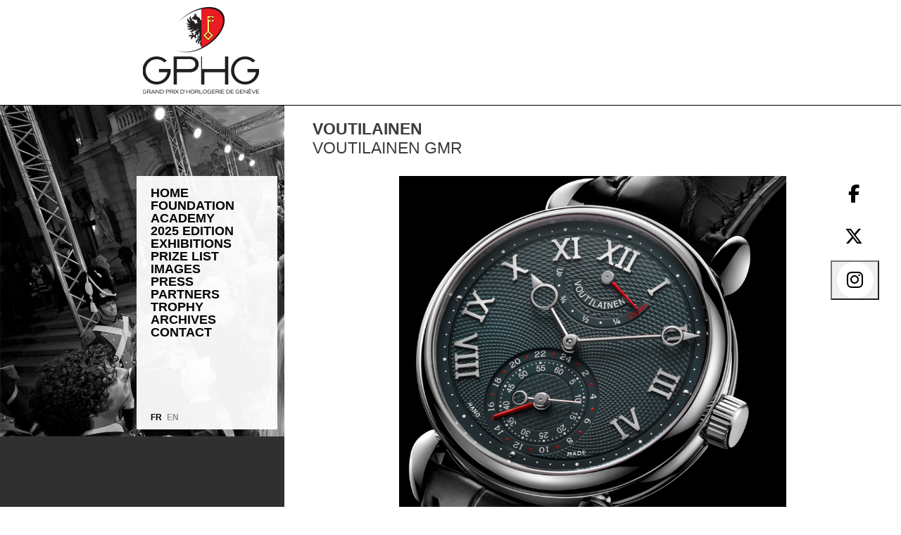

--- FILE ---
content_type: text/html; charset=utf-8
request_url: https://gphg.org/en/watches/voutilainen-gmr
body_size: 11912
content:
<!DOCTYPE html><html lang="fr"><head><meta charSet="utf-8"/><meta name="viewport" content="width=device-width, initial-scale=1"/><link rel="preload" as="image" href="https://cms.gphg.org/uploads/logo_gphg_0fa780f19e.jpg"/><link rel="preload" as="image" href="https://cms.gphg.org/uploads/li_default_left_image_mobile_portrait_f2e3411d45.jpg"/><link rel="stylesheet" href="/_next/static/css/4963aa7f387faa14.css" data-precedence="next"/><link rel="stylesheet" href="/_next/static/css/5f88011d96ca9c55.css" data-precedence="next"/><link rel="stylesheet" href="/_next/static/css/fc8c7962d409b35b.css" data-precedence="next"/><link rel="preload" as="script" fetchPriority="low" href="/_next/static/chunks/webpack-a80bd8ed4d1b1140.js"/><script src="/_next/static/chunks/fd9d1056-f31a3f7fe0da060d.js" async=""></script><script src="/_next/static/chunks/472-5a7885f39b5cfeab.js" async=""></script><script src="/_next/static/chunks/main-app-e383648ddefd7f4a.js" async=""></script><script src="/_next/static/chunks/994-5abd112076cdc711.js" async=""></script><script src="/_next/static/chunks/app/layout-abd47185601ace7c.js" async=""></script><script src="/_next/static/chunks/7ce798d6-aa619a15f971b2c8.js" async=""></script><script src="/_next/static/chunks/216-7db730ce0cc243a2.js" async=""></script><script src="/_next/static/chunks/234-adfe38d901280592.js" async=""></script><script src="/_next/static/chunks/624-4cd85520689f4736.js" async=""></script><script src="/_next/static/chunks/863-dad9d46461291da9.js" async=""></script><script src="/_next/static/chunks/app/%5Blang%5D/watches/%5Bwatchslug%5D/page-cdec6a09df230c96.js" async=""></script><link rel="preload" href="https://www.googletagmanager.com/gtag/js?id=G-D81TTQL4L3" as="script"/><link rel="preload" href="https://kit.fontawesome.com/d5d82390a3.js" as="script"/><link rel="preload" href="https://connect.facebook.net/en_GB/sdk.js#xfbml=1&amp;version=v18.0" as="script"/><title>Voutilainen, Voutilainen GMR | GPHG</title><meta name="description" content="VOUTILAINEN GMR Complicated watch virtuoso, watchmaker Kari Voutilainen offers a new timepiece with a 24-hour second time zone and retrograde power re..."/><meta name="og:updated_time" content="1768736876236"/><meta name="og:type" content="og:product"/><link rel="canonical" href="https://www.gphg.org/en/watches/voutilainen-gmr"/><meta property="og:title" content="Voutilainen, Voutilainen GMR"/><meta property="og:description" content="VOUTILAINEN GMR Complicated watch virtuoso, watchmaker Kari Voutilainen offers a new timepiece with a 24-hour second time zone and retrograde power re..."/><meta property="og:url" content="https://www.gphg.org/en/watches/voutilainen-gmr"/><meta property="og:image" content="https://cms.gphg.org/uploads/photothumbnail_gphg2015_gmr_01_9d3522bbcf.jpg"/><meta name="twitter:card" content="summary_large_image"/><meta name="twitter:title" content="Voutilainen, Voutilainen GMR"/><meta name="twitter:description" content="VOUTILAINEN GMR Complicated watch virtuoso, watchmaker Kari Voutilainen offers a new timepiece with a 24-hour second time zone and retrograde power re..."/><meta name="twitter:image" content="https://cms.gphg.org/uploads/photothumbnail_gphg2015_gmr_01_9d3522bbcf.jpg?timestamp=1768736876236"/><link rel="icon" href="/favicon.ico" type="image/x-icon" sizes="16x16"/><script src="/_next/static/chunks/polyfills-c67a75d1b6f99dc8.js" noModule=""></script></head><body><div class="main-container"><div class="skeleton-container"><div class="skeleton-header"><div class="header-left" id="header-left"><a href="https://www.gphg.org/en"><img src="https://cms.gphg.org/uploads/logo_gphg_0fa780f19e.jpg" class="full-image" alt="Home"/></a></div></div><div class="skeleton-image"><div class="left-image"><img src="https://cms.gphg.org/uploads/li_default_left_image_mobile_portrait_f2e3411d45.jpg" alt="" class="left-image"/></div></div><div class="skeleton-grey-bar"></div><div class="skeleton-menu"><label class="mobile-toggle-menu"><i class="fa fa-bars cursor-pointer"></i></label><div class="left-menu-container" id="left-menu-container"><div class="p-panelmenu p-component" data-pc-name="panelmenu" data-pc-section="root"><div class="p-panelmenu-panel" data-pc-section="panel"><div class="p-component p-panelmenu-header" data-pc-section="header"><a href="/en" class="p-panelmenu-header-link" id="null_header" aria-controls="null_content" data-pc-section="headeraction"><span class="p-menuitem-text" data-pc-section="headerlabel">Home</span></a></div></div><div class="p-panelmenu-panel" data-pc-section="panel"><div class="p-component p-panelmenu-header" data-pc-section="header"><a href="/en/foundation-0" class="p-panelmenu-header-link" id="null_header" aria-controls="null_content" data-pc-section="headeraction"><span class="p-menuitem-text" data-pc-section="headerlabel">Foundation</span></a></div></div><div class="p-panelmenu-panel" data-pc-section="panel"><div class="p-component p-panelmenu-header" data-pc-section="header"><a href="#" class="p-panelmenu-header-link" id="null_header" aria-controls="null_content" data-pc-section="headeraction"><svg width="14" height="14" viewBox="0 0 14 14" fill="none" xmlns="http://www.w3.org/2000/svg" class="p-icon p-panelmenu-icon" aria-hidden="true" data-pc-section="headersubmenuicon"><path d="M4.38708 13C4.28408 13.0005 4.18203 12.9804 4.08691 12.9409C3.99178 12.9014 3.9055 12.8433 3.83313 12.7701C3.68634 12.6231 3.60388 12.4238 3.60388 12.2161C3.60388 12.0084 3.68634 11.8091 3.83313 11.6622L8.50507 6.99022L3.83313 2.31827C3.69467 2.16968 3.61928 1.97313 3.62287 1.77005C3.62645 1.56698 3.70872 1.37322 3.85234 1.22959C3.99596 1.08597 4.18972 1.00371 4.3928 1.00012C4.59588 0.996539 4.79242 1.07192 4.94102 1.21039L10.1669 6.43628C10.3137 6.58325 10.3962 6.78249 10.3962 6.99022C10.3962 7.19795 10.3137 7.39718 10.1669 7.54416L4.94102 12.7701C4.86865 12.8433 4.78237 12.9014 4.68724 12.9409C4.59212 12.9804 4.49007 13.0005 4.38708 13Z" fill="currentColor"></path></svg><span class="p-menuitem-text" data-pc-section="headerlabel">Academy</span></a></div></div><div class="p-panelmenu-panel" data-pc-section="panel"><div class="p-component p-panelmenu-header" data-pc-section="header"><a href="#" class="p-panelmenu-header-link" id="null_header" aria-controls="null_content" data-pc-section="headeraction"><svg width="14" height="14" viewBox="0 0 14 14" fill="none" xmlns="http://www.w3.org/2000/svg" class="p-icon p-panelmenu-icon" aria-hidden="true" data-pc-section="headersubmenuicon"><path d="M4.38708 13C4.28408 13.0005 4.18203 12.9804 4.08691 12.9409C3.99178 12.9014 3.9055 12.8433 3.83313 12.7701C3.68634 12.6231 3.60388 12.4238 3.60388 12.2161C3.60388 12.0084 3.68634 11.8091 3.83313 11.6622L8.50507 6.99022L3.83313 2.31827C3.69467 2.16968 3.61928 1.97313 3.62287 1.77005C3.62645 1.56698 3.70872 1.37322 3.85234 1.22959C3.99596 1.08597 4.18972 1.00371 4.3928 1.00012C4.59588 0.996539 4.79242 1.07192 4.94102 1.21039L10.1669 6.43628C10.3137 6.58325 10.3962 6.78249 10.3962 6.99022C10.3962 7.19795 10.3137 7.39718 10.1669 7.54416L4.94102 12.7701C4.86865 12.8433 4.78237 12.9014 4.68724 12.9409C4.59212 12.9804 4.49007 13.0005 4.38708 13Z" fill="currentColor"></path></svg><span class="p-menuitem-text" data-pc-section="headerlabel">2025 Edition</span></a></div></div><div class="p-panelmenu-panel" data-pc-section="panel"><div class="p-component p-panelmenu-header" data-pc-section="header"><a href="#" class="p-panelmenu-header-link" id="null_header" aria-controls="null_content" data-pc-section="headeraction"><svg width="14" height="14" viewBox="0 0 14 14" fill="none" xmlns="http://www.w3.org/2000/svg" class="p-icon p-panelmenu-icon" aria-hidden="true" data-pc-section="headersubmenuicon"><path d="M4.38708 13C4.28408 13.0005 4.18203 12.9804 4.08691 12.9409C3.99178 12.9014 3.9055 12.8433 3.83313 12.7701C3.68634 12.6231 3.60388 12.4238 3.60388 12.2161C3.60388 12.0084 3.68634 11.8091 3.83313 11.6622L8.50507 6.99022L3.83313 2.31827C3.69467 2.16968 3.61928 1.97313 3.62287 1.77005C3.62645 1.56698 3.70872 1.37322 3.85234 1.22959C3.99596 1.08597 4.18972 1.00371 4.3928 1.00012C4.59588 0.996539 4.79242 1.07192 4.94102 1.21039L10.1669 6.43628C10.3137 6.58325 10.3962 6.78249 10.3962 6.99022C10.3962 7.19795 10.3137 7.39718 10.1669 7.54416L4.94102 12.7701C4.86865 12.8433 4.78237 12.9014 4.68724 12.9409C4.59212 12.9804 4.49007 13.0005 4.38708 13Z" fill="currentColor"></path></svg><span class="p-menuitem-text" data-pc-section="headerlabel">Exhibitions</span></a></div></div><div class="p-panelmenu-panel" data-pc-section="panel"><div class="p-component p-panelmenu-header" data-pc-section="header"><a href="/en/prize-list" class="p-panelmenu-header-link" id="null_header" aria-controls="null_content" data-pc-section="headeraction"><span class="p-menuitem-text" data-pc-section="headerlabel">Prize list</span></a></div></div><div class="p-panelmenu-panel" data-pc-section="panel"><div class="p-component p-panelmenu-header" data-pc-section="header"><a href="#" class="p-panelmenu-header-link" id="null_header" aria-controls="null_content" data-pc-section="headeraction"><svg width="14" height="14" viewBox="0 0 14 14" fill="none" xmlns="http://www.w3.org/2000/svg" class="p-icon p-panelmenu-icon" aria-hidden="true" data-pc-section="headersubmenuicon"><path d="M4.38708 13C4.28408 13.0005 4.18203 12.9804 4.08691 12.9409C3.99178 12.9014 3.9055 12.8433 3.83313 12.7701C3.68634 12.6231 3.60388 12.4238 3.60388 12.2161C3.60388 12.0084 3.68634 11.8091 3.83313 11.6622L8.50507 6.99022L3.83313 2.31827C3.69467 2.16968 3.61928 1.97313 3.62287 1.77005C3.62645 1.56698 3.70872 1.37322 3.85234 1.22959C3.99596 1.08597 4.18972 1.00371 4.3928 1.00012C4.59588 0.996539 4.79242 1.07192 4.94102 1.21039L10.1669 6.43628C10.3137 6.58325 10.3962 6.78249 10.3962 6.99022C10.3962 7.19795 10.3137 7.39718 10.1669 7.54416L4.94102 12.7701C4.86865 12.8433 4.78237 12.9014 4.68724 12.9409C4.59212 12.9804 4.49007 13.0005 4.38708 13Z" fill="currentColor"></path></svg><span class="p-menuitem-text" data-pc-section="headerlabel">Images</span></a></div></div><div class="p-panelmenu-panel" data-pc-section="panel"><div class="p-component p-panelmenu-header" data-pc-section="header"><a href="#" class="p-panelmenu-header-link" id="null_header" aria-controls="null_content" data-pc-section="headeraction"><svg width="14" height="14" viewBox="0 0 14 14" fill="none" xmlns="http://www.w3.org/2000/svg" class="p-icon p-panelmenu-icon" aria-hidden="true" data-pc-section="headersubmenuicon"><path d="M4.38708 13C4.28408 13.0005 4.18203 12.9804 4.08691 12.9409C3.99178 12.9014 3.9055 12.8433 3.83313 12.7701C3.68634 12.6231 3.60388 12.4238 3.60388 12.2161C3.60388 12.0084 3.68634 11.8091 3.83313 11.6622L8.50507 6.99022L3.83313 2.31827C3.69467 2.16968 3.61928 1.97313 3.62287 1.77005C3.62645 1.56698 3.70872 1.37322 3.85234 1.22959C3.99596 1.08597 4.18972 1.00371 4.3928 1.00012C4.59588 0.996539 4.79242 1.07192 4.94102 1.21039L10.1669 6.43628C10.3137 6.58325 10.3962 6.78249 10.3962 6.99022C10.3962 7.19795 10.3137 7.39718 10.1669 7.54416L4.94102 12.7701C4.86865 12.8433 4.78237 12.9014 4.68724 12.9409C4.59212 12.9804 4.49007 13.0005 4.38708 13Z" fill="currentColor"></path></svg><span class="p-menuitem-text" data-pc-section="headerlabel">Press</span></a></div></div><div class="p-panelmenu-panel" data-pc-section="panel"><div class="p-component p-panelmenu-header" data-pc-section="header"><a href="#" class="p-panelmenu-header-link" id="null_header" aria-controls="null_content" data-pc-section="headeraction"><svg width="14" height="14" viewBox="0 0 14 14" fill="none" xmlns="http://www.w3.org/2000/svg" class="p-icon p-panelmenu-icon" aria-hidden="true" data-pc-section="headersubmenuicon"><path d="M4.38708 13C4.28408 13.0005 4.18203 12.9804 4.08691 12.9409C3.99178 12.9014 3.9055 12.8433 3.83313 12.7701C3.68634 12.6231 3.60388 12.4238 3.60388 12.2161C3.60388 12.0084 3.68634 11.8091 3.83313 11.6622L8.50507 6.99022L3.83313 2.31827C3.69467 2.16968 3.61928 1.97313 3.62287 1.77005C3.62645 1.56698 3.70872 1.37322 3.85234 1.22959C3.99596 1.08597 4.18972 1.00371 4.3928 1.00012C4.59588 0.996539 4.79242 1.07192 4.94102 1.21039L10.1669 6.43628C10.3137 6.58325 10.3962 6.78249 10.3962 6.99022C10.3962 7.19795 10.3137 7.39718 10.1669 7.54416L4.94102 12.7701C4.86865 12.8433 4.78237 12.9014 4.68724 12.9409C4.59212 12.9804 4.49007 13.0005 4.38708 13Z" fill="currentColor"></path></svg><span class="p-menuitem-text" data-pc-section="headerlabel">Partners</span></a></div></div><div class="p-panelmenu-panel" data-pc-section="panel"><div class="p-component p-panelmenu-header" data-pc-section="header"><a href="/en/trophy" class="p-panelmenu-header-link" id="null_header" aria-controls="null_content" data-pc-section="headeraction"><span class="p-menuitem-text" data-pc-section="headerlabel">Trophy</span></a></div></div><div class="p-panelmenu-panel" data-pc-section="panel"><div class="p-component p-panelmenu-header" data-pc-section="header"><a href="/en/archives" class="p-panelmenu-header-link" id="null_header" aria-controls="null_content" data-pc-section="headeraction"><span class="p-menuitem-text" data-pc-section="headerlabel">Archives</span></a></div></div><div class="p-panelmenu-panel" data-pc-section="panel"><div class="p-component p-panelmenu-header" data-pc-section="header"><a href="/en/contact-0" class="p-panelmenu-header-link" id="null_header" aria-controls="null_content" data-pc-section="headeraction"><span class="p-menuitem-text" data-pc-section="headerlabel">Contact</span></a></div></div></div><div class="left-menu-language-switcher" id="left-menu-language-switcher"><div class="region region-language-switcher"><ul class="language-switcher-locale-url"><li class="fr first"><a href="/fr/watches/voutilainen-gmr" class="language-link">FR</a></li><li class="en last"><a href="/en/watches/voutilainen-gmr" class="language-link active">EN</a></li></ul></div></div></div></div><div class="skeleton-right-content-child"><div id="right-content-child" class="right-content-child"><div id="right-content-header" class="right-content-header"><div class="right-content-breadcrumb"><span translate="no">Voutilainen</span></div><h1><span translate="no">Voutilainen GMR</span></h1></div><div style="position:relative;width:100%"><div class="watch-list-header-social" style="width:60px"><div style="height:60px"><div data-href="https://developers.facebook.com/docs/plugins/" data-layout="" data-size=""><a target="_blank" class="fb-xfbml-parse-ignore" href="https://www.facebook.com/sharer/sharer.php?u=https%3A%2F%2Fwww.gphg.org%2Fen%2Fwatches%2Fvoutilainen-gmr&amp;amp;src=sdkpreparse"><span class="fa-stack fa-2x"><i class="fa-solid fa-circle fa-stack-2x fa-inverse"></i><i class="fa-brands fa-facebook-f  fa-stack-1x"></i></span></a></div><div id="fb-root"></div></div><div style="height:60px"><a target="_blank" href="https://twitter.com/intent/tweet?text=Voutilainen%20-%20Voutilainen%20GMR%20%23gphg%20https%3A%2F%2Fwww.gphg.org%2Fen%2Fwatches%2Fvoutilainen-gmr"><span class="fa-stack fa-2x"><i class="fa-solid fa-circle fa-stack-2x fa-inverse"></i><i class="fa-brands fa-x-twitter fa-stack-1x"></i></span></a></div><div style="height:60px"><button class="p-button p-component p-button-link" style="padding:0;color:#000" data-pc-name="button" data-pc-section="root"><span class="fa-stack fa-2x"><i class="fa-solid fa-circle fa-stack-2x fa-inverse"></i><i class="fa-brands fa-instagram fa-stack-1x"></i></span></button></div></div><div class="row watch-media-block"><div class="col"><div class="d-flex justify-content-center"><div class="watch-media-block-container"><div class="f-carousel"><div class="f-carousel__slide" data-thumb-src="https://cms.gphg.org/uploads/photothumbnail_gphg2015_gmr_01_9d3522bbcf.jpg"><img alt="" data-lazy-src="https://cms.gphg.org/uploads/gphg2015_gmr_01_9d3522bbcf.jpg"/></div><div class="f-carousel__slide" data-thumb-src="https://cms.gphg.org/uploads/photothumbnail_gphg2015_gmr_02_571e9819c7.jpg"><img alt="" data-lazy-src="https://cms.gphg.org/uploads/gphg2015_gmr_02_571e9819c7.jpg"/></div></div><div class="watch-hd-download"><ul><li><a href="https://cms.gphg.org/uploads/gphg2015_gmr_01_9d3522bbcf.jpg" target="_blank">HD</a></li><li><a href="https://cms.gphg.org/uploads/gphg2015_gmr_02_571e9819c7.jpg" target="_blank">HD</a></li></ul></div><div class="bottomzone"></div></div></div></div></div></div><div class="right-content-container"><div class="watch-detail-section-specs"><div class="watch-detail-group-col-left"><div class="field-label">Case material</div><div class="field-items"><span>White gold</span></div><div class="clearfix"><div class="field-label">Bracelet strap</div><div class="field-items">Leather<!-- --> <br/></div></div><div class="clearfix"><div class="field-label">Buckle</div><div class="field-items">Pin buckle<!-- --> <br/></div></div></div><div class="watch-detail-group-col-right"><div class="clearfix"><div class="field-label">Water resistance</div><div class="field-items">30 m</div></div><div class="clearfix"><div class="field-label">Size</div><div class="field-items">ø 39 mm</div></div><div class="clearfix"><div class="field-label">Thickness</div><div class="field-items">11.5 mm</div></div></div><div class="watch-detail-group-movement"><div class="field-label">Movement</div><div class="field-items">Manual-winding mechanical<!-- --> <br/>Power reserve: 60 h, 18000 vph<!-- --> <br/></div></div><div class="watch-detail-group-functions"><div class="clearfix"><div class="field-label">Functions</div><div class="field-items">Hours, Minutes, Seconds, Power reserve indicator, Dual time<!-- --> <br/></div></div></div><div class="watch-detail-group-others"><div class="clearfix"><div class="field-label">Reference</div><div class="field-items">Vingt-8 GMR</div></div><div class="clearfix"><div class="field-label">Launch date</div><div class="field-items">2015</div></div><div class="clearfix"><div class="field-label">Collection</div><div class="field-items">GMR<!-- --> <span>/</span> <!-- -->12<!-- -->-pieces limited series</div></div><div class="clearfix"><div class="field-label">Price excl. VAT</div><div class="field-items">108’000 CHF</div></div></div><div class="watch-detail-section-desc"><div class="clearfix"><div class="field-label">Description</div><div class="field-items field-description"><div><p> <br /><strong>VOUTILAINEN GMR</strong><br />
 <br />
Complicated watch virtuoso, watchmaker Kari Voutilainen offers a new timepiece with a 24-hour second time zone and retrograde power reserve indicator. The movement is completely designed and handmade in the master workshop, in the tranquil village of Môtiers. Crafted in German silver, this mechanical topflight consists of no less than 250 components and 28 jewels. Ingeniously, it allows you to adjust the second time zone by the crown, which then advances by jumping an hour each time rather than rotate freely, thus avoiding any loss of accuracy compared to local time. While the sapphire crystal serves to admire the traditional finishing of the movement with Côtes de Genève decoration and hand chamfering, the dial also distills a more refined elegance. The GMT embraces the small second at the 6h; retrograde power reserve indicator set to 12h. Limited edition of 12 watches.<br />
	 </p></div></div></div></div></div></div></div></div><div class="skeleton-footer"><div class="page-copyright" id="page-copyright">© Fondation du Grand Prix d&#x27;Horlogerie de Genève</div></div></div></div><div class="go-to-top" style="display:none"><div class="go-to-top-container"><i class="go-to-top-content fa fa-chevron-up fa-2x fa-inverse"></i></div></div><script src="/_next/static/chunks/webpack-a80bd8ed4d1b1140.js" async=""></script><script>(self.__next_f=self.__next_f||[]).push([0]);self.__next_f.push([2,null])</script><script>self.__next_f.push([1,"1:HL[\"/_next/static/css/4963aa7f387faa14.css\",\"style\"]\n2:HL[\"/_next/static/css/5f88011d96ca9c55.css\",\"style\"]\n3:HL[\"/_next/static/css/fc8c7962d409b35b.css\",\"style\"]\n0:\"$L4\"\n"])</script><script>self.__next_f.push([1,"5:I[3728,[],\"\"]\n7:I[9928,[],\"\"]\n8:I[6954,[],\"\"]\n9:I[7264,[],\"\"]\nc:I[3680,[\"994\",\"static/chunks/994-5abd112076cdc711.js\",\"185\",\"static/chunks/app/layout-abd47185601ace7c.js\"],\"\"]\nd:I[3994,[\"38\",\"static/chunks/7ce798d6-aa619a15f971b2c8.js\",\"216\",\"static/chunks/216-7db730ce0cc243a2.js\",\"234\",\"static/chunks/234-adfe38d901280592.js\",\"624\",\"static/chunks/624-4cd85520689f4736.js\",\"994\",\"static/chunks/994-5abd112076cdc711.js\",\"863\",\"static/chunks/863-dad9d46461291da9.js\",\"906\",\"static/chunks/app/%5Blang%5D/watches/"])</script><script>self.__next_f.push([1,"%5Bwatchslug%5D/page-cdec6a09df230c96.js\"],\"\"]\n"])</script><script>self.__next_f.push([1,"4:[[[\"$\",\"link\",\"0\",{\"rel\":\"stylesheet\",\"href\":\"/_next/static/css/4963aa7f387faa14.css\",\"precedence\":\"next\",\"crossOrigin\":\"$undefined\"}],[\"$\",\"link\",\"1\",{\"rel\":\"stylesheet\",\"href\":\"/_next/static/css/5f88011d96ca9c55.css\",\"precedence\":\"next\",\"crossOrigin\":\"$undefined\"}],[\"$\",\"link\",\"2\",{\"rel\":\"stylesheet\",\"href\":\"/_next/static/css/fc8c7962d409b35b.css\",\"precedence\":\"next\",\"crossOrigin\":\"$undefined\"}]],[\"$\",\"$L5\",null,{\"buildId\":\"_mdxxglAmmFx9HjZC8PBA\",\"assetPrefix\":\"\",\"initialCanonicalUrl\":\"/en/watches/voutilainen-gmr\",\"initialTree\":[\"\",{\"children\":[[\"lang\",\"en\",\"d\"],{\"children\":[\"watches\",{\"children\":[[\"watchslug\",\"voutilainen-gmr\",\"d\"],{\"children\":[\"__PAGE__\",{}]}]}]}]},\"$undefined\",\"$undefined\",true],\"initialHead\":[false,\"$L6\"],\"globalErrorComponent\":\"$7\",\"children\":[null,[\"$\",\"html\",null,{\"lang\":\"fr\",\"children\":[[\"$\",\"body\",null,{\"children\":[[\"$\",\"$L8\",null,{\"parallelRouterKey\":\"children\",\"segmentPath\":[\"children\"],\"loading\":\"$undefined\",\"loadingStyles\":\"$undefined\",\"hasLoading\":false,\"error\":\"$undefined\",\"errorStyles\":\"$undefined\",\"template\":[\"$\",\"$L9\",null,{}],\"templateStyles\":\"$undefined\",\"notFound\":[[\"$\",\"title\",null,{\"children\":\"404: This page could not be found.\"}],[\"$\",\"div\",null,{\"style\":{\"fontFamily\":\"system-ui,\\\"Segoe UI\\\",Roboto,Helvetica,Arial,sans-serif,\\\"Apple Color Emoji\\\",\\\"Segoe UI Emoji\\\"\",\"height\":\"100vh\",\"textAlign\":\"center\",\"display\":\"flex\",\"flexDirection\":\"column\",\"alignItems\":\"center\",\"justifyContent\":\"center\"},\"children\":[\"$\",\"div\",null,{\"children\":[[\"$\",\"style\",null,{\"dangerouslySetInnerHTML\":{\"__html\":\"body{color:#000;background:#fff;margin:0}.next-error-h1{border-right:1px solid rgba(0,0,0,.3)}@media (prefers-color-scheme:dark){body{color:#fff;background:#000}.next-error-h1{border-right:1px solid rgba(255,255,255,.3)}}\"}}],[\"$\",\"h1\",null,{\"className\":\"next-error-h1\",\"style\":{\"display\":\"inline-block\",\"margin\":\"0 20px 0 0\",\"padding\":\"0 23px 0 0\",\"fontSize\":24,\"fontWeight\":500,\"verticalAlign\":\"top\",\"lineHeight\":\"49px\"},\"children\":\"404\"}],[\"$\",\"div\",null,{\"style\":{\"display\":\"inline-block\"},\"children\":[\"$\",\"h2\",null,{\"style\":{\"fontSize\":14,\"fontWeight\":400,\"lineHeight\":\"49px\",\"margin\":0},\"children\":\"This page could not be found.\"}]}]]}]}]],\"notFoundStyles\":[],\"childProp\":{\"current\":[\"$\",\"$L8\",null,{\"parallelRouterKey\":\"children\",\"segmentPath\":[\"children\",[\"lang\",\"en\",\"d\"],\"children\"],\"loading\":\"$undefined\",\"loadingStyles\":\"$undefined\",\"hasLoading\":false,\"error\":\"$undefined\",\"errorStyles\":\"$undefined\",\"template\":[\"$\",\"$L9\",null,{}],\"templateStyles\":\"$undefined\",\"notFound\":\"$undefined\",\"notFoundStyles\":\"$undefined\",\"childProp\":{\"current\":[\"$\",\"$L8\",null,{\"parallelRouterKey\":\"children\",\"segmentPath\":[\"children\",[\"lang\",\"en\",\"d\"],\"children\",\"watches\",\"children\"],\"loading\":\"$undefined\",\"loadingStyles\":\"$undefined\",\"hasLoading\":false,\"error\":\"$undefined\",\"errorStyles\":\"$undefined\",\"template\":[\"$\",\"$L9\",null,{}],\"templateStyles\":\"$undefined\",\"notFound\":\"$undefined\",\"notFoundStyles\":\"$undefined\",\"childProp\":{\"current\":[null,[\"$\",\"$L8\",null,{\"parallelRouterKey\":\"children\",\"segmentPath\":[\"children\",[\"lang\",\"en\",\"d\"],\"children\",\"watches\",\"children\",[\"watchslug\",\"voutilainen-gmr\",\"d\"],\"children\"],\"loading\":\"$undefined\",\"loadingStyles\":\"$undefined\",\"hasLoading\":false,\"error\":\"$undefined\",\"errorStyles\":\"$undefined\",\"template\":[\"$\",\"$L9\",null,{}],\"templateStyles\":\"$undefined\",\"notFound\":\"$undefined\",\"notFoundStyles\":\"$undefined\",\"childProp\":{\"current\":[\"$La\",\"$Lb\",null],\"segment\":\"__PAGE__\"},\"styles\":[]}],null],\"segment\":[\"watchslug\",\"voutilainen-gmr\",\"d\"]},\"styles\":[]}],\"segment\":\"watches\"},\"styles\":[]}],\"segment\":[\"lang\",\"en\",\"d\"]},\"styles\":[]}],[\"$\",\"$Lc\",null,{}],[[\"$\",\"$Ld\",null,{\"async\":true,\"src\":\"https://www.googletagmanager.com/gtag/js?id=G-D81TTQL4L3\"}],[\"$\",\"$Ld\",null,{\"id\":\"google-analytics\",\"children\":\"\\n          window.dataLayer = window.dataLayer || [];\\n          function gtag(){dataLayer.push(arguments);}\\n          gtag('js', new Date());\\n \\n          gtag('config', 'G-D81TTQL4L3');\\n        \"}]]]}],[\"$\",\"$Ld\",null,{\"src\":\"https://kit.fontawesome.com/d5d82390a3.js\",\"crossOrigin\":\"anonymous\"}]]}],null]}]]\n"])</script><script>self.__next_f.push([1,"e:I[8326,[\"38\",\"static/chunks/7ce798d6-aa619a15f971b2c8.js\",\"216\",\"static/chunks/216-7db730ce0cc243a2.js\",\"234\",\"static/chunks/234-adfe38d901280592.js\",\"624\",\"static/chunks/624-4cd85520689f4736.js\",\"994\",\"static/chunks/994-5abd112076cdc711.js\",\"863\",\"static/chunks/863-dad9d46461291da9.js\",\"906\",\"static/chunks/app/%5Blang%5D/watches/%5Bwatchslug%5D/page-cdec6a09df230c96.js\"],\"\"]\nf:I[7826,[\"38\",\"static/chunks/7ce798d6-aa619a15f971b2c8.js\",\"216\",\"static/chunks/216-7db730ce0cc243a2.js\",\"234\",\"static/chunks/234-"])</script><script>self.__next_f.push([1,"adfe38d901280592.js\",\"624\",\"static/chunks/624-4cd85520689f4736.js\",\"994\",\"static/chunks/994-5abd112076cdc711.js\",\"863\",\"static/chunks/863-dad9d46461291da9.js\",\"906\",\"static/chunks/app/%5Blang%5D/watches/%5Bwatchslug%5D/page-cdec6a09df230c96.js\"],\"\"]\n10:I[5952,[\"38\",\"static/chunks/7ce798d6-aa619a15f971b2c8.js\",\"216\",\"static/chunks/216-7db730ce0cc243a2.js\",\"234\",\"static/chunks/234-adfe38d901280592.js\",\"624\",\"static/chunks/624-4cd85520689f4736.js\",\"994\",\"static/chunks/994-5abd112076cdc711.js\",\"863\",\"static/chu"])</script><script>self.__next_f.push([1,"nks/863-dad9d46461291da9.js\",\"906\",\"static/chunks/app/%5Blang%5D/watches/%5Bwatchslug%5D/page-cdec6a09df230c96.js\"],\"\"]\n11:I[797,[\"38\",\"static/chunks/7ce798d6-aa619a15f971b2c8.js\",\"216\",\"static/chunks/216-7db730ce0cc243a2.js\",\"234\",\"static/chunks/234-adfe38d901280592.js\",\"624\",\"static/chunks/624-4cd85520689f4736.js\",\"994\",\"static/chunks/994-5abd112076cdc711.js\",\"863\",\"static/chunks/863-dad9d46461291da9.js\",\"906\",\"static/chunks/app/%5Blang%5D/watches/%5Bwatchslug%5D/page-cdec6a09df230c96.js\"],\"\"]\n12:I[7551,["])</script><script>self.__next_f.push([1,"\"38\",\"static/chunks/7ce798d6-aa619a15f971b2c8.js\",\"216\",\"static/chunks/216-7db730ce0cc243a2.js\",\"234\",\"static/chunks/234-adfe38d901280592.js\",\"624\",\"static/chunks/624-4cd85520689f4736.js\",\"994\",\"static/chunks/994-5abd112076cdc711.js\",\"863\",\"static/chunks/863-dad9d46461291da9.js\",\"906\",\"static/chunks/app/%5Blang%5D/watches/%5Bwatchslug%5D/page-cdec6a09df230c96.js\"],\"\"]\n"])</script><script>self.__next_f.push([1,"b:[\"$\",\"div\",null,{\"className\":\"main-container\",\"children\":[\"$\",\"div\",null,{\"className\":\"skeleton-container\",\"children\":[[\"$\",\"div\",null,{\"className\":\"skeleton-header\",\"children\":[\"$\",\"div\",null,{\"className\":\"header-left\",\"id\":\"header-left\",\"children\":[\"$\",\"$Le\",null,{\"href\":\"https://www.gphg.org/en\",\"children\":[\"$\",\"img\",null,{\"src\":\"https://cms.gphg.org/uploads/logo_gphg_0fa780f19e.jpg\",\"className\":\"full-image\",\"alt\":\"Home\"}]}]}]}],[\"$\",\"$Lf\",null,{\"leftimageuri\":\"https://cms.gphg.org/uploads/li_default_left_image_mobile_portrait_f2e3411d45.jpg\",\"desktopinlinestyle\":\"\"}],[\"$\",\"div\",null,{\"className\":\"skeleton-grey-bar\"}],[\"$\",\"div\",null,{\"className\":\"skeleton-menu\",\"children\":[\"$\",\"$L10\",null,{\"lang\":\"en\",\"hMenu\":[{\"id\":1,\"attributes\":{\"order\":0,\"title\":\"Accueil\",\"url\":\"/fr\",\"target\":null,\"createdAt\":\"2023-05-02T22:38:25.731Z\",\"updatedAt\":\"2025-09-29T21:39:46.411Z\",\"menu_label_en\":\"Home\",\"menu_uri_en\":\"/en\",\"children\":{\"data\":[]}}},{\"id\":2,\"attributes\":{\"order\":1,\"title\":\"Fondation\",\"url\":\"/fr/fondation-0\",\"target\":null,\"createdAt\":\"2023-05-02T22:38:47.668Z\",\"updatedAt\":\"2025-09-29T21:39:46.414Z\",\"menu_label_en\":\"Foundation\",\"menu_uri_en\":\"/en/foundation-0\",\"children\":{\"data\":[]}}},{\"id\":3,\"attributes\":{\"order\":2,\"title\":\"Académie\",\"url\":\"#\",\"target\":null,\"createdAt\":\"2023-05-02T22:39:03.038Z\",\"updatedAt\":\"2025-09-29T21:39:46.416Z\",\"menu_label_en\":\"Academy\",\"menu_uri_en\":\"#\",\"children\":{\"data\":[{\"id\":4,\"attributes\":{\"order\":0,\"title\":\"Présentation\",\"url\":\"/fr/academie/presentation\",\"target\":null,\"createdAt\":\"2023-05-02T22:39:24.598Z\",\"updatedAt\":\"2025-09-29T21:39:46.457Z\",\"menu_label_en\":\"Presentation\",\"menu_uri_en\":\"/en/academy/presentation\",\"children\":{\"data\":[]}}},{\"id\":5,\"attributes\":{\"order\":1,\"title\":\"Règlement\",\"url\":\"/fr/academie/reglement-2025\",\"target\":null,\"createdAt\":\"2023-05-02T22:39:44.830Z\",\"updatedAt\":\"2025-09-29T21:39:46.457Z\",\"menu_label_en\":\"Regulations\",\"menu_uri_en\":\"/en/academy/2025-regulations\",\"children\":{\"data\":[]}}},{\"id\":6,\"attributes\":{\"order\":2,\"title\":\"Liste des académiciens\",\"url\":\"/fr/academie/liste-des-academiciens-2025\",\"target\":null,\"createdAt\":\"2023-05-02T22:40:05.557Z\",\"updatedAt\":\"2025-09-29T21:39:46.458Z\",\"menu_label_en\":\"Academy members\",\"menu_uri_en\":\"/en/academy/2025-academy-members\",\"children\":{\"data\":[]}}}]}}},{\"id\":49,\"attributes\":{\"order\":3,\"title\":\"Edition 2025\",\"url\":\"\",\"target\":null,\"createdAt\":\"2025-03-26T07:18:29.133Z\",\"updatedAt\":\"2025-09-29T21:39:46.448Z\",\"menu_label_en\":\"2025 Edition\",\"menu_uri_en\":null,\"children\":{\"data\":[{\"id\":56,\"attributes\":{\"order\":0,\"title\":\"Présélection\",\"url\":\"/fr/gphg-2025/preselection\",\"target\":null,\"createdAt\":\"2025-09-01T04:56:24.478Z\",\"updatedAt\":\"2025-09-29T21:39:46.476Z\",\"menu_label_en\":\"Nominated timepieces\",\"menu_uri_en\":\"/en/gphg-2025/nominated-timepieces\",\"children\":{\"data\":[]}}},{\"id\":50,\"attributes\":{\"order\":1,\"title\":\"Inscriptions\",\"url\":\"/fr/gphg-2025/inscriptions\",\"target\":null,\"createdAt\":\"2025-03-26T07:18:29.134Z\",\"updatedAt\":\"2025-09-29T21:39:46.471Z\",\"menu_label_en\":\"Entries\",\"menu_uri_en\":\"/en/gphg-2025/entries\",\"children\":{\"data\":[]}}},{\"id\":51,\"attributes\":{\"order\":2,\"title\":\"Règlement\",\"url\":\"/fr/gphg-2025/reglement\",\"target\":null,\"createdAt\":\"2025-03-26T07:18:29.134Z\",\"updatedAt\":\"2025-09-29T21:39:46.472Z\",\"menu_label_en\":\"Rules\",\"menu_uri_en\":\"/en/gphg-2025/rules\",\"children\":{\"data\":[]}}},{\"id\":53,\"attributes\":{\"order\":3,\"title\":\"Jury\",\"url\":\"/fr/gphg-2025/jury\",\"target\":null,\"createdAt\":\"2025-03-26T07:19:50.291Z\",\"updatedAt\":\"2025-09-29T21:39:46.472Z\",\"menu_label_en\":\"Jury\",\"menu_uri_en\":\"/en/gphg-2025/jury\",\"children\":{\"data\":[]}}}]}}},{\"id\":13,\"attributes\":{\"order\":4,\"title\":\"Expositions\",\"url\":\"#\",\"target\":null,\"createdAt\":\"2023-05-03T00:27:33.068Z\",\"updatedAt\":\"2025-09-29T21:39:46.421Z\",\"menu_label_en\":\"Exhibitions\",\"menu_uri_en\":\"#\",\"children\":{\"data\":[{\"id\":15,\"attributes\":{\"order\":0,\"title\":\"Présentation\",\"url\":\"/fr/gphg-2025/presentation\",\"target\":null,\"createdAt\":\"2023-05-03T00:28:01.346Z\",\"updatedAt\":\"2025-09-29T21:39:46.465Z\",\"menu_label_en\":\"Presentation\",\"menu_uri_en\":\"/en/gphg-2025/presentation\",\"children\":{\"data\":[]}}},{\"id\":54,\"attributes\":{\"order\":1,\"title\":\"Programme 2025\",\"url\":\"/fr/gphg-2025/programme-2025\",\"target\":null,\"createdAt\":\"2025-03-26T07:24:54.885Z\",\"updatedAt\":\"2025-09-29T21:39:46.475Z\",\"menu_label_en\":\"2025 Schedule\",\"menu_uri_en\":\"/en/gphg-2025/2025-schedule\",\"children\":{\"data\":[]}}},{\"id\":47,\"attributes\":{\"order\":2,\"title\":\"Médiation Genève\",\"url\":\"/fr/programme-de-mediation-culturelle-2025\",\"target\":null,\"createdAt\":\"2024-08-27T06:00:46.840Z\",\"updatedAt\":\"2025-09-29T21:39:46.470Z\",\"menu_label_en\":\"Mediation Geneva\",\"menu_uri_en\":\"/en/2025-cultural-mediation-programme\",\"children\":{\"data\":[]}}},{\"id\":39,\"attributes\":{\"order\":3,\"title\":\"Scénographies\",\"url\":\"/fr/expositions/scenographies\",\"target\":null,\"createdAt\":\"2024-03-26T17:50:27.966Z\",\"updatedAt\":\"2025-09-29T21:39:46.470Z\",\"menu_label_en\":\"Scénographies\",\"menu_uri_en\":\"/en/exhibitions/scenographies\",\"children\":{\"data\":[]}}},{\"id\":16,\"attributes\":{\"order\":4,\"title\":\"20 Aiguilles d'Or\",\"url\":\"/fr/vingt-ans-vingt-aiguilles-dor\",\"target\":null,\"createdAt\":\"2023-05-03T00:28:30.608Z\",\"updatedAt\":\"2025-09-29T21:39:46.466Z\",\"menu_label_en\":\"20 \\\"Aiguille d'Or\\\"\",\"menu_uri_en\":\"/en/twenty-years-twenty-aiguilles-dor\",\"children\":{\"data\":[]}}},{\"id\":18,\"attributes\":{\"order\":5,\"title\":\"Images\",\"url\":\"/fr/expositions/images\",\"target\":null,\"createdAt\":\"2023-05-03T00:29:39.378Z\",\"updatedAt\":\"2025-09-29T21:39:46.461Z\",\"menu_label_en\":\"Images\",\"menu_uri_en\":\"/en/exhibitions/images\",\"children\":{\"data\":[]}}}]}}},{\"id\":19,\"attributes\":{\"order\":5,\"title\":\"Palmarès\",\"url\":\"/fr/palmares\",\"target\":null,\"createdAt\":\"2023-05-03T00:30:01.370Z\",\"updatedAt\":\"2025-09-29T21:39:46.424Z\",\"menu_label_en\":\"Prize list\",\"menu_uri_en\":\"/en/prize-list\",\"children\":{\"data\":[]}}},{\"id\":20,\"attributes\":{\"order\":6,\"title\":\"Images\",\"url\":\"#\",\"target\":null,\"createdAt\":\"2023-05-03T00:30:29.602Z\",\"updatedAt\":\"2025-09-29T21:39:46.425Z\",\"menu_label_en\":\"Images\",\"menu_uri_en\":\"#\",\"children\":{\"data\":[{\"id\":21,\"attributes\":{\"order\":0,\"title\":\"Vidéos\",\"url\":\"/fr/videos\",\"target\":null,\"createdAt\":\"2023-05-03T00:30:37.717Z\",\"updatedAt\":\"2025-09-29T21:39:46.463Z\",\"menu_label_en\":\"Videos\",\"menu_uri_en\":\"/en/videos\",\"children\":{\"data\":[]}}},{\"id\":22,\"attributes\":{\"order\":1,\"title\":\"Albums photos\",\"url\":\"/fr/albums-photos\",\"target\":null,\"createdAt\":\"2023-05-03T00:30:53.379Z\",\"updatedAt\":\"2025-09-29T21:39:46.463Z\",\"menu_label_en\":\"Photo album\",\"menu_uri_en\":\"/en/photo-album\",\"children\":{\"data\":[]}}}]}}},{\"id\":23,\"attributes\":{\"order\":7,\"title\":\"Presse\",\"url\":\"#\",\"target\":null,\"createdAt\":\"2023-05-03T00:31:25.342Z\",\"updatedAt\":\"2025-09-29T21:39:46.429Z\",\"menu_label_en\":\"Press\",\"menu_uri_en\":\"#\",\"children\":{\"data\":[{\"id\":24,\"attributes\":{\"order\":0,\"title\":\"Actualités\",\"url\":\"/fr/actualites\",\"target\":null,\"createdAt\":\"2023-05-03T00:31:33.758Z\",\"updatedAt\":\"2025-09-29T21:39:46.464Z\",\"menu_label_en\":\"News\",\"menu_uri_en\":\"/en/news\",\"children\":{\"data\":[]}}},{\"id\":25,\"attributes\":{\"order\":1,\"title\":\"Revue de presse\",\"url\":\"/fr/revue-de-presse\",\"target\":null,\"createdAt\":\"2023-05-03T00:31:46.583Z\",\"updatedAt\":\"2025-09-29T21:39:46.466Z\",\"menu_label_en\":\"Press review\",\"menu_uri_en\":\"/en/press-review\",\"children\":{\"data\":[]}}},{\"id\":26,\"attributes\":{\"order\":2,\"title\":\"Espace presse\",\"url\":\"/fr/espace-presse\",\"target\":null,\"createdAt\":\"2023-05-03T00:32:10.932Z\",\"updatedAt\":\"2025-09-29T21:39:46.467Z\",\"menu_label_en\":\"Press area\",\"menu_uri_en\":\"/en/press-area\",\"children\":{\"data\":[]}}},{\"id\":57,\"attributes\":{\"order\":3,\"title\":\"Mediacenter\",\"url\":\"https://mediacenter.gphg.org\",\"target\":\"_blank\",\"createdAt\":\"2025-09-29T21:39:46.370Z\",\"updatedAt\":\"2025-09-29T21:39:46.370Z\",\"menu_label_en\":\"Mediacenter\",\"menu_uri_en\":\"https://mediacenter.gphg.org\",\"children\":{\"data\":[]}}}]}}},{\"id\":27,\"attributes\":{\"order\":8,\"title\":\"Partenaires\",\"url\":\"#\",\"target\":null,\"createdAt\":\"2023-05-03T00:33:15.421Z\",\"updatedAt\":\"2025-09-29T21:39:46.437Z\",\"menu_label_en\":\"Partners\",\"menu_uri_en\":\"#\",\"children\":{\"data\":[{\"id\":28,\"attributes\":{\"order\":0,\"title\":\"Partenaires\",\"url\":\"/fr/partenaires\",\"target\":null,\"createdAt\":\"2023-05-03T00:33:23.555Z\",\"updatedAt\":\"2025-09-29T21:39:46.468Z\",\"menu_label_en\":\"Partners\",\"menu_uri_en\":\"/en/partners\",\"children\":{\"data\":[]}}},{\"id\":29,\"attributes\":{\"order\":1,\"title\":\"Amis\",\"url\":\"/fr/amis\",\"target\":null,\"createdAt\":\"2023-05-03T00:33:35.225Z\",\"updatedAt\":\"2025-09-29T21:39:46.468Z\",\"menu_label_en\":\"Friends\",\"menu_uri_en\":\"/en/friends\",\"children\":{\"data\":[]}}}]}}},{\"id\":30,\"attributes\":{\"order\":9,\"title\":\"Trophée\",\"url\":\"/fr/trophee\",\"target\":null,\"createdAt\":\"2023-05-03T00:33:51.087Z\",\"updatedAt\":\"2025-09-29T21:39:46.441Z\",\"menu_label_en\":\"Trophy\",\"menu_uri_en\":\"/en/trophy\",\"children\":{\"data\":[]}}},{\"id\":31,\"attributes\":{\"order\":10,\"title\":\"Archives\",\"url\":\"/fr/archives\",\"target\":null,\"createdAt\":\"2023-05-03T00:34:04.280Z\",\"updatedAt\":\"2025-09-29T21:39:46.442Z\",\"menu_label_en\":\"Archives\",\"menu_uri_en\":\"/en/archives\",\"children\":{\"data\":[]}}},{\"id\":32,\"attributes\":{\"order\":11,\"title\":\"Contact\",\"url\":\"/fr/contact-7\",\"target\":null,\"createdAt\":\"2023-05-03T00:34:16.376Z\",\"updatedAt\":\"2025-09-29T21:39:46.444Z\",\"menu_label_en\":\"Contact\",\"menu_uri_en\":\"/en/contact-0\",\"children\":{\"data\":[]}}}],\"urlFr\":\"/fr/watches/voutilainen-gmr\",\"urlEn\":\"/en/watches/voutilainen-gmr\"}]}],[\"$\",\"div\",null,{\"className\":\"skeleton-right-content-child\",\"children\":[\"$\",\"div\",null,{\"id\":\"right-content-child\",\"className\":\"right-content-child\",\"children\":[[\"$\",\"div\",null,{\"id\":\"right-content-header\",\"className\":\"right-content-header\",\"children\":[[\"$\",\"div\",null,{\"className\":\"right-content-breadcrumb\",\"children\":[\"$\",\"span\",null,{\"translate\":\"no\",\"children\":\"Voutilainen\"}]}],[\"$\",\"h1\",null,{\"children\":[\"$\",\"span\",null,{\"translate\":\"no\",\"children\":\"Voutilainen GMR\"}]}]]}],[\"$\",\"div\",null,{\"style\":{\"position\":\"relative\",\"width\":\"100%\"},\"children\":[[\"$\",\"div\",null,{\"className\":\"watch-list-header-social\",\"style\":{\"width\":\"60px\"},\"children\":[[\"$\",\"div\",null,{\"style\":{\"height\":\"60px\"},\"children\":[[\"$\",\"div\",null,{\"data-href\":\"https://developers.facebook.com/docs/plugins/\",\"data-layout\":\"\",\"data-size\":\"\",\"children\":[\"$\",\"$Le\",null,{\"target\":\"_blank\",\"href\":\"https://www.facebook.com/sharer/sharer.php?u=https%3A%2F%2Fwww.gphg.org%2Fen%2Fwatches%2Fvoutilainen-gmr\u0026amp;src=sdkpreparse\",\"className\":\"fb-xfbml-parse-ignore\",\"children\":[\"$\",\"span\",null,{\"className\":\"fa-stack fa-2x\",\"children\":[[\"$\",\"i\",null,{\"className\":\"fa-solid fa-circle fa-stack-2x fa-inverse\"}],[\"$\",\"i\",null,{\"className\":\"fa-brands fa-facebook-f  fa-stack-1x\"}]]}]}]}],[\"$\",\"div\",null,{\"id\":\"fb-root\"}],[\"$\",\"$Ld\",null,{\"async\":true,\"defer\":true,\"crossOrigin\":\"anonymous\",\"src\":\"https://connect.facebook.net/en_GB/sdk.js#xfbml=1\u0026version=v18.0\",\"nonce\":\"cdTlVAgR\"}]]}],[\"$\",\"div\",null,{\"style\":{\"height\":\"60px\"},\"children\":[\"$\",\"$Le\",null,{\"target\":\"_blank\",\"href\":\"https://twitter.com/intent/tweet?text=Voutilainen%20-%20Voutilainen%20GMR%20%23gphg%20https%3A%2F%2Fwww.gphg.org%2Fen%2Fwatches%2Fvoutilainen-gmr\",\"children\":[\"$\",\"span\",null,{\"className\":\"fa-stack fa-2x\",\"children\":[[\"$\",\"i\",null,{\"className\":\"fa-solid fa-circle fa-stack-2x fa-inverse\"}],[\"$\",\"i\",null,{\"className\":\"fa-brands fa-x-twitter fa-stack-1x\"}]]}]}]}],[\"$\",\"div\",null,{\"style\":{\"height\":\"60px\"},\"children\":[\"$\",\"$L11\",null,{\"lang\":\"en\",\"urltoshare\":\"https://www.gphg.org/en/watches/voutilainen-gmr\"}]}]]}],[\"$\",\"div\",null,{\"className\":\"row watch-media-block\",\"children\":[\"$\",\"div\",null,{\"className\":\"col\",\"children\":[\"$\",\"div\",null,{\"className\":\"d-flex justify-content-center\",\"children\":[\"$\",\"div\",null,{\"className\":\"watch-media-block-container\",\"children\":[[\"$\",\"$L12\",null,{\"lang\":\"en\",\"medias\":[{\"datasrc\":\"https://cms.gphg.org/uploads/gphg2015_gmr_01_9d3522bbcf.jpg\",\"thumb\":\"https://cms.gphg.org/uploads/photothumbnail_gphg2015_gmr_01_9d3522bbcf.jpg\"},{\"datasrc\":\"https://cms.gphg.org/uploads/gphg2015_gmr_02_571e9819c7.jpg\",\"thumb\":\"https://cms.gphg.org/uploads/photothumbnail_gphg2015_gmr_02_571e9819c7.jpg\"}]}],\"\",[\"$\",\"div\",null,{\"className\":\"watch-hd-download\",\"children\":[\"$\",\"ul\",null,{\"children\":[[\"\",[\"$\",\"li\",\"f700597c-0cc1-487c-9001-f4ac3fc7d7e2\",{\"children\":[\"$\",\"a\",null,{\"href\":\"https://cms.gphg.org/uploads/gphg2015_gmr_01_9d3522bbcf.jpg\",\"target\":\"_blank\",\"children\":\"HD\"}]}]],[\"$\",\"li\",\"6e3b4a78-820b-476b-bd0f-ba50fd9db7bb\",{\"children\":[\"$\",\"a\",null,{\"href\":\"https://cms.gphg.org/uploads/gphg2015_gmr_02_571e9819c7.jpg\",\"target\":\"_blank\",\"children\":\"HD\"}]}]]}]}],[\"$\",\"div\",null,{\"className\":\"bottomzone\"}]]}]}]}]}]]}],[\"$\",\"div\",null,{\"className\":\"right-content-container\",\"children\":[\"$\",\"div\",null,{\"className\":\"watch-detail-section-specs\",\"children\":[[\"$\",\"div\",null,{\"className\":\"watch-detail-group-col-left\",\"children\":[\"$L13\",\"$L14\",\"$L15\",\"\"]}],[\"$\",\"div\",null,{\"className\":\"watch-detail-group-col-right\",\"children\":[\"$L16\",[\"$\",\"div\",null,{\"className\":\"clearfix\",\"children\":[[\"$\",\"div\",null,{\"className\":\"field-label\",\"children\":\"$L17\"}],[\"$\",\"div\",null,{\"className\":\"field-items\",\"children\":\"30 m\"}]]}],[\"$\",\"div\",null,{\"className\":\"clearfix\",\"children\":[[\"$\",\"div\",null,{\"className\":\"field-label\",\"children\":\"$L18\"}],[\"$\",\"div\",null,{\"className\":\"field-items\",\"children\":\"ø 39 mm\"}]]}],[\"$\",\"div\",null,{\"className\":\"clearfix\",\"children\":[[\"$\",\"div\",null,{\"className\":\"field-label\",\"children\":\"$L19\"}],[\"$\",\"div\",null,{\"className\":\"field-items\",\"children\":\"11.5 mm\"}]]}]]}],\"$L1a\",\"$L1b\",\"$L1c\",[\"$\",\"div\",null,{\"className\":\"watch-detail-group-others\",\"children\":[[\"$\",\"div\",null,{\"className\":\"clearfix\",\"children\":[[\"$\",\"div\",null,{\"className\":\"field-label\",\"children\":\"$L1d\"}],[\"$\",\"div\",null,{\"className\":\"field-items\",\"children\":\"Vingt-8 GMR\"}]]}],[\"$\",\"div\",null,{\"className\":\"clearfix\",\"children\":[[\"$\",\"div\",null,{\"className\":\"field-label\",\"children\":\"$L1e\"}],[\"$\",\"div\",null,{\"className\":\"field-items\",\"children\":\"2015\"}]]}],[\"$\",\"div\",null,{\"className\":\"clearfix\",\"children\":[[\"$\",\"div\",null,{\"className\":\"field-label\",\"children\":\"$L1f\"}],[\"$\",\"div\",null,{\"className\":\"field-items\",\"children\":[[\"\",\"GMR\"],[\" \",[\"$\",\"span\",null,{\"children\":\"/\"}],\" \"],\"$L20\",\"12\",\"$L21\"]}]]}],[\"$\",\"div\",null,{\"className\":\"clearfix\",\"children\":[[\"$\",\"div\",null,{\"className\":\"field-label\",\"children\":\"$L22\"}],[\"$\",\"div\",null,{\"className\":\"field-items\",\"children\":\"108’000 CHF\"}]]}],\"\"]}],[\"$\",\"div\",null,{\"className\":\"watch-detail-section-desc\",\"children\":[[\"$\",\"div\",null,{\"className\":\"clearfix\",\"children\":[[\"$\",\"div\",null,{\"className\":\"field-label\",\"children\":\"$L23\"}],[\"$\",\"div\",null,{\"className\":\"field-items field-description\",\"children\":[\"$\",\"div\",null,{\"dangerouslySetInnerHTML\":{\"__html\":\"\u003cp\u003e \u003cbr /\u003e\u003cstrong\u003eVOUTILAINEN GMR\u003c/strong\u003e\u003cbr /\u003e\\n \u003cbr /\u003e\\nComplicated watch virtuoso, watchmaker Kari Voutilainen offers a new timepiece with a 24-hour second time zone and retrograde power reserve indicator. The movement is completely designed and handmade in the master workshop, in the tranquil village of Môtiers. Crafted in German silver, this mechanical topflight consists of no less than 250 components and 28 jewels. Ingeniously, it allows you to adjust the second time zone by the crown, which then advances by jumping an hour each time rather than rotate freely, thus avoiding any loss of accuracy compared to local time. While the sapphire crystal serves to admire the traditional finishing of the movement with Côtes de Genève decoration and hand chamfering, the dial also distills a more refined elegance. The GMT embraces the small second at the 6h; retrograde power reserve indicator set to 12h. Limited edition of 12 watches.\u003cbr /\u003e\\n\\t \u003c/p\u003e\"}}]}]]}],\"\"]}]]}]}]]}]}],[\"$\",\"div\",null,{\"className\":\"skeleton-footer\",\"children\":[\"$\",\"div\",null,{\"className\":\"page-copyright\",\"id\":\"page-copyright\",\"children\":\"© Fondation du Grand Prix d'Horlogerie de Genève\"}]}]]}]}]\n"])</script><script>self.__next_f.push([1,"13:[[\"$\",\"div\",null,{\"className\":\"field-label\",\"children\":\"Case material\"}],[\"$\",\"div\",null,{\"className\":\"field-items\",\"children\":[\"$\",\"span\",null,{\"dangerouslySetInnerHTML\":{\"__html\":\"White gold\"}}]}]]\n14:[\"$\",\"div\",null,{\"className\":\"clearfix\",\"children\":[[\"$\",\"div\",null,{\"className\":\"field-label\",\"children\":\"Bracelet strap\"}],[\"$\",\"div\",null,{\"className\":\"field-items\",\"children\":[[\"Leather\",\" \",[\"$\",\"br\",null,{}]],\"\"]}]]}]\n15:[\"$\",\"div\",null,{\"className\":\"clearfix\",\"children\":[[\"$\",\"div\",null,{\"className"])</script><script>self.__next_f.push([1,"\":\"field-label\",\"children\":\"Buckle\"}],[\"$\",\"div\",null,{\"className\":\"field-items\",\"children\":[[\"Pin buckle\",\" \",[\"$\",\"br\",null,{}]],\"\"]}]]}]\n16:\"\"\n17:\"Water resistance\"\n18:\"Size\"\n19:\"Thickness\"\n1a:[\"$\",\"div\",null,{\"className\":\"watch-detail-group-movement\",\"children\":[[\"$\",\"div\",null,{\"className\":\"field-label\",\"children\":\"Movement\"}],[\"$\",\"div\",null,{\"className\":\"field-items\",\"children\":[[\"Manual-winding mechanical\",\" \",[\"$\",\"br\",null,{}]],\"\",[\"Power reserve: 60 h, 18000 vph\",\" \",[\"$\",\"br\",null,{}]],\"\",\"\",\"\"]"])</script><script>self.__next_f.push([1,"}]]}]\n1b:[\"$\",\"div\",null,{\"className\":\"watch-detail-group-functions\",\"children\":[\"$\",\"div\",null,{\"className\":\"clearfix\",\"children\":[[\"$\",\"div\",null,{\"className\":\"field-label\",\"children\":\"Functions\"}],[\"$\",\"div\",null,{\"className\":\"field-items\",\"children\":[[\"Hours, Minutes, Seconds, Power reserve indicator, Dual time\",\" \",[\"$\",\"br\",null,{}]],\"\"]}]]}]}]\n1c:\"\"\n1d:\"Reference\"\n1e:\"Launch date\"\n1f:\"Collection\"\n20:\"\"\n21:\"-pieces limited series\"\n22:\"Price excl. VAT\"\n23:\"Description\"\n"])</script><script>self.__next_f.push([1,"6:[[\"$\",\"meta\",\"0\",{\"charSet\":\"utf-8\"}],[\"$\",\"title\",\"1\",{\"children\":\"Voutilainen, Voutilainen GMR | GPHG\"}],[\"$\",\"meta\",\"2\",{\"name\":\"description\",\"content\":\"VOUTILAINEN GMR Complicated watch virtuoso, watchmaker Kari Voutilainen offers a new timepiece with a 24-hour second time zone and retrograde power re...\"}],[\"$\",\"meta\",\"3\",{\"name\":\"viewport\",\"content\":\"width=device-width, initial-scale=1\"}],[\"$\",\"meta\",\"4\",{\"name\":\"og:updated_time\",\"content\":\"1768736876236\"}],[\"$\",\"meta\",\"5\",{\"name\":\"og:type\",\"content\":\"og:product\"}],[\"$\",\"link\",\"6\",{\"rel\":\"canonical\",\"href\":\"https://www.gphg.org/en/watches/voutilainen-gmr\"}],[\"$\",\"meta\",\"7\",{\"property\":\"og:title\",\"content\":\"Voutilainen, Voutilainen GMR\"}],[\"$\",\"meta\",\"8\",{\"property\":\"og:description\",\"content\":\"VOUTILAINEN GMR Complicated watch virtuoso, watchmaker Kari Voutilainen offers a new timepiece with a 24-hour second time zone and retrograde power re...\"}],[\"$\",\"meta\",\"9\",{\"property\":\"og:url\",\"content\":\"https://www.gphg.org/en/watches/voutilainen-gmr\"}],[\"$\",\"meta\",\"10\",{\"property\":\"og:image\",\"content\":\"https://cms.gphg.org/uploads/photothumbnail_gphg2015_gmr_01_9d3522bbcf.jpg\"}],[\"$\",\"meta\",\"11\",{\"name\":\"twitter:card\",\"content\":\"summary_large_image\"}],[\"$\",\"meta\",\"12\",{\"name\":\"twitter:title\",\"content\":\"Voutilainen, Voutilainen GMR\"}],[\"$\",\"meta\",\"13\",{\"name\":\"twitter:description\",\"content\":\"VOUTILAINEN GMR Complicated watch virtuoso, watchmaker Kari Voutilainen offers a new timepiece with a 24-hour second time zone and retrograde power re...\"}],[\"$\",\"meta\",\"14\",{\"name\":\"twitter:image\",\"content\":\"https://cms.gphg.org/uploads/photothumbnail_gphg2015_gmr_01_9d3522bbcf.jpg?timestamp=1768736876236\"}],[\"$\",\"link\",\"15\",{\"rel\":\"icon\",\"href\":\"/favicon.ico\",\"type\":\"image/x-icon\",\"sizes\":\"16x16\"}]]\n"])</script><script>self.__next_f.push([1,"a:null\n"])</script></body></html>

--- FILE ---
content_type: application/javascript; charset=UTF-8
request_url: https://gphg.org/_next/static/chunks/app/%5Blang%5D/watches/%5Bwatchslug%5D/page-cdec6a09df230c96.js
body_size: 1887
content:
(self.webpackChunk_N_E=self.webpackChunk_N_E||[]).push([[906],{9419:function(e,i,l){Promise.resolve().then(l.bind(l,7551)),Promise.resolve().then(l.bind(l,5952)),Promise.resolve().then(l.bind(l,7826)),Promise.resolve().then(l.bind(l,797)),Promise.resolve().then(l.bind(l,4813)),Promise.resolve().then(l.t.bind(l,8326,23)),Promise.resolve().then(l.t.bind(l,3994,23))},7551:function(e,i,l){"use strict";l.r(i),l.d(i,{default:function(){return Watchgallery}});var n=l(7437),t=l(2265),a=l(5624),s=l(6278),watchcarousel=function(e){let i=(0,t.useRef)(null);return(0,t.useEffect)(()=>{let l=i.current,n=e.options||{},t=new a.lr(l,n,{Thumbs:s.o3});return()=>{t.destroy()}}),(0,n.jsx)("div",{className:"f-carousel",ref:i,children:e.children})},r=l(1872);function Watchgallery(e){let{lang:i,medias:l}=e,t="";for(let e of l){let i=(0,r.Z)(),l=(0,n.jsx)("div",{className:"f-carousel__slide","data-thumb-src":null==e?void 0:e.thumb,children:(0,n.jsx)("img",{alt:"","data-lazy-src":null==e?void 0:e.datasrc})},i);t=[t,l]}return(0,n.jsx)(n.Fragment,{children:(0,n.jsx)(watchcarousel,{options:{Navigation:!1,center:!0,Dots:!1,Thumbs:{type:"classic"}},children:t})})}},5952:function(e,i,l){"use strict";l.r(i),l.d(i,{default:function(){return MainMenu}});var n=l(7437),t=l(7443),a=l.n(t),s=l(4033),r=l(3458);function MainMenu(e){let{lang:i,hMenu:l,urlFr:t,urlEn:o}=e,u=(0,s.usePathname)(),d=[];for(let e of l){var c,v,f,h,m,g,p,b,x,N,j,w,k,_,C;if((null==e?void 0:null===(f=e.attributes)||void 0===f?void 0:null===(v=f.children)||void 0===v?void 0:null===(c=v.data)||void 0===c?void 0:c.length)===0){let l=null==e?void 0:null===(h=e.attributes)||void 0===h?void 0:h.url,n=null==e?void 0:null===(m=e.attributes)||void 0===m?void 0:m.menu_uri_en,t="fr"===i?l:n,a=null==e?void 0:null===(g=e.attributes)||void 0===g?void 0:g.title,s=null==e?void 0:null===(p=e.attributes)||void 0===p?void 0:p.menu_label_en,r="fr"===i?a:s;d.push({label:r,url:t,className:u===t?"active":""})}else{let l=[],n=[];for(let t of null==e?void 0:null===(x=e.attributes)||void 0===x?void 0:null===(b=x.children)||void 0===b?void 0:b.data){let e=null==t?void 0:null===(w=t.attributes)||void 0===w?void 0:w.url,a=null==t?void 0:null===(k=t.attributes)||void 0===k?void 0:k.menu_uri_en,s="fr"===i?e:a,r=null==t?void 0:null===(_=t.attributes)||void 0===_?void 0:_.title,o=null==t?void 0:null===(C=t.attributes)||void 0===C?void 0:C.menu_label_en,d="fr"===i?r:o;l.push({label:d,url:s,className:u===s?"active":""}),n.push(e),n.push(a)}let t=n.includes(u),a="";t&&(a="active");let s=null==e?void 0:null===(N=e.attributes)||void 0===N?void 0:N.title,r=null==e?void 0:null===(j=e.attributes)||void 0===j?void 0:j.menu_label_en,o="fr"===i?s:r;d.push({label:o,items:l,className:a,expanded:t})}}let y="language-link",P="language-link";return t===u?y="language-link active":P="language-link active",(0,n.jsxs)(n.Fragment,{children:[(0,n.jsx)("label",{className:"mobile-toggle-menu",children:(0,n.jsx)("i",{className:"fa fa-bars cursor-pointer",onClick:()=>void a()("#left-menu-container").toggle()})}),(0,n.jsxs)("div",{className:"left-menu-container",id:"left-menu-container",children:[(0,n.jsx)(r.f,{model:d}),(0,n.jsx)("div",{className:"left-menu-language-switcher",id:"left-menu-language-switcher",children:(0,n.jsx)("div",{className:"region region-language-switcher",children:(0,n.jsxs)("ul",{className:"language-switcher-locale-url",children:[(0,n.jsx)("li",{className:"fr first",children:(0,n.jsx)("a",{href:t,className:y,children:"FR"})}),(0,n.jsx)("li",{className:"en last",children:(0,n.jsx)("a",{href:o,className:P,children:"EN"})})]})})})]})]})}},7826:function(e,i,l){"use strict";l.r(i),l.d(i,{default:function(){return Skeletonimage}});var n=l(7437),t=l(3463),a=l(2265);let s=l(7412);function Skeletonimage(e){let{leftimageuri:i,desktopinlinestyle:l}=e,[r,o]=(0,a.useState)({height:0,width:0});(0,a.useEffect)(()=>{function handleResize(){o({height:window.innerHeight,width:window.innerWidth})}return handleResize(),window.addEventListener("resize",handleResize),()=>{window.removeEventListener("resize",handleResize)}},[]);let u={};return r.width>1024&&(u=(0,t.ZP)(function(e){if(!e)return[];let i=s(e),l=[];for(let e of i)l.push([e.property,e.value]);return l}(l))),(0,n.jsx)(n.Fragment,{children:(0,n.jsx)("div",{className:"skeleton-image",children:(0,n.jsx)("div",{className:"left-image",children:(0,n.jsx)("img",{src:i,alt:"",className:"left-image",style:u})})})})}},797:function(e,i,l){"use strict";l.r(i),l.d(i,{default:function(){return InstagramButton}});var n=l(7437),t=l(2265),a=l(5396);function InstagramButton(e){let{lang:i,urltoshare:l}=e;encodeURIComponent(l);let[s,r]=(0,t.useState)(!1),copyToClipboard=async e=>{try{await navigator.clipboard.writeText(e),r(!0)}catch(e){console.error(e)}},o={isCopied:"Link copied for instagram",isNotCopied:"Copy link for instagram"};return"fr"===i&&(o={isCopied:"Lien copi\xe9 pour instagram",isNotCopied:"Copier le lien pour instagram"}),(0,n.jsx)(n.Fragment,{children:(0,n.jsx)(a.z,{onClick:()=>copyToClipboard(l),style:{padding:0,color:"#000"},link:!0,tooltipOptions:{position:"left"},tooltip:s?o.isCopied:o.isNotCopied,children:(0,n.jsxs)("span",{className:"fa-stack fa-2x",children:[(0,n.jsx)("i",{className:"fa-solid fa-circle fa-stack-2x fa-inverse"}),(0,n.jsx)("i",{className:"fa-brands fa-instagram fa-stack-1x"})]})})})}}},function(e){e.O(0,[38,216,234,624,994,863,971,472,744],function(){return e(e.s=9419)}),_N_E=e.O()}]);